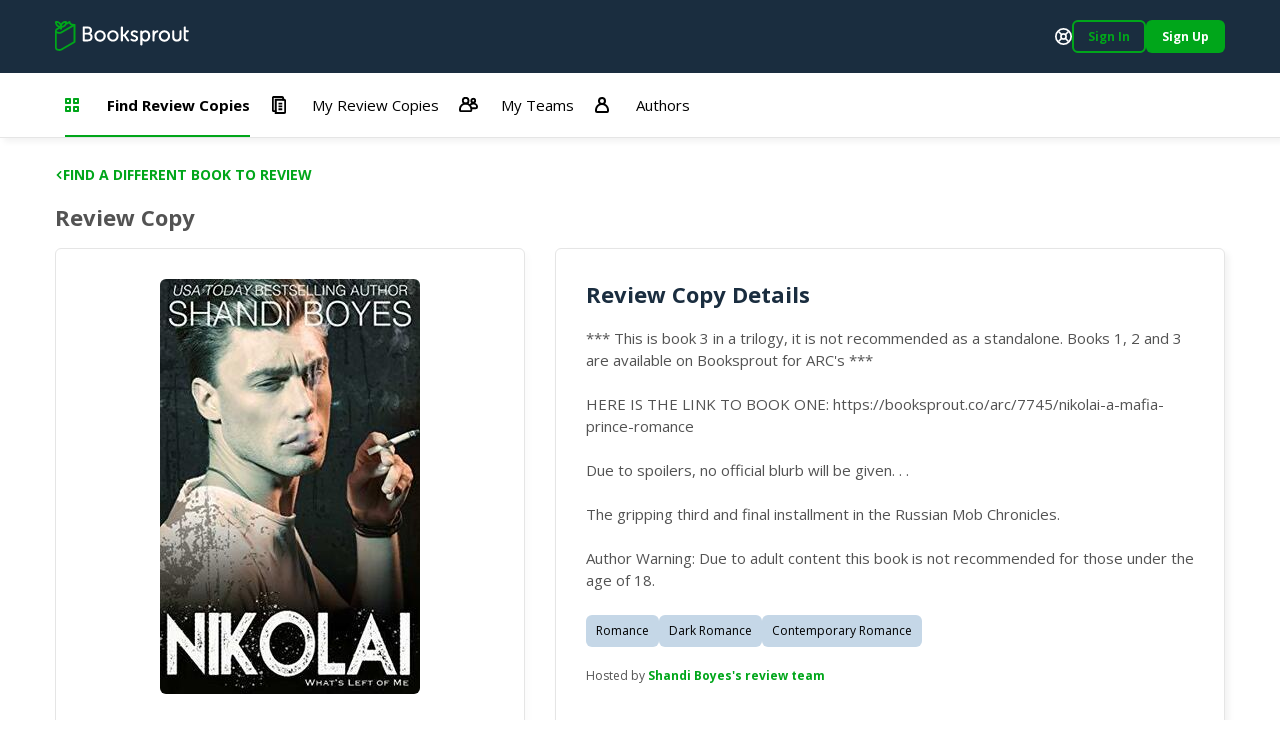

--- FILE ---
content_type: text/html; charset=utf-8
request_url: https://booksprout.co/reviewer/review-copy/view/6298/nikolai-whats-left-of-me
body_size: 3465
content:
<!DOCTYPE html><html lang=en-us dir=ltr ><head><base href=/reviewer/ ><title>Viewing Nikolai: What's Left Of Me Review Copy | Booksprout</title><meta name="description" content="*** This is book 3 in a trilogy, it is not recommended as a standalone. Books 1, 2 and 3 are available on Booksprout for ARC's ***HERE IS THE LINK TO BOOK ONE: https://booksprout.co/arc/7745/nikolai-a-mafia-prince-romanceDue to spoilers, no official blurb will be given. . .The gripping third and final installment in the Russian Mob Chronicles.Author Warning: Due to adult content this book is not recommended for those under the age of 18." data-qmeta="description"><meta name="keywords" content="" data-qmeta="keywords"><meta name="og:title" content="Nikolai: What's Left Of Me" data-qmeta="ogTitle"><meta name="og:image" content="https://booksprout.co/cdn/uploads/book/originals/NikolaiW-1540073462.jpg" data-qmeta="ogImage"><meta name="og:image:width" content="1200" data-qmeta="ogImageWidth"><meta name="og:image:height" content="630" data-qmeta="ogImageHeight"><meta name="og:url" content="https://booksprout.co/reviewer/review-copy/view/6298/nikolai-whats-left-of-me" data-qmeta="ogUrl"><link rel="canonical" href="https://booksprout.co/reviewer/review-copy/view/6298/nikolai-whats-left-of-me" data-qmeta="canonical"> <title>Booksprout</title><meta charset=utf-8><meta name=format-detection content="telephone=no"><meta name=msapplication-tap-highlight content=no><meta name=viewport content="initial-scale=1,width=device-width"><meta name=twitter:card content=summary><meta name=twitter:site content=@booksproutapp><link rel=icon type=image/png sizes=32x32 href=/cdn/icons/favicon-32x32.png><link rel=icon type=image/png sizes=96x96 href=/cdn/icons/favicon-96x96.png><link rel=icon type=image/ico href=/cdn/favicon.ico><link rel=preconnect href=https://fonts.gstatic.com><link rel=preconnect href=https://app.termly.io><script>function onTermlyLoaded() {
        Termly.on("consent", (data) => {
          if (data.consentState && data.consentState.analytics && typeof window.clarity === 'function') {
            window.clarity("consent");
          }
        });
      }</script><script src=https://app.termly.io/embed.min.js data-auto-block=on data-website-uuid=15ca4d47-21ff-4ff9-b150-06129a2cbc9e onload=onTermlyLoaded()></script><script>(function(w,d,s,l,i){w[l]=w[l]||[];w[l].push({'gtm.start':
        new Date().getTime(),event:'gtm.js'});var f=d.getElementsByTagName(s)[0],
      j=d.createElement(s),dl=l!='dataLayer'?'&l='+l:'';j.async=true;j.src=
      'https://www.googletagmanager.com/gtm.js?id='+i+dl;f.parentNode.insertBefore(j,f);
    })(window,document,'script','dataLayer','GTM-MMN65VW');</script><script async src="https://www.googletagmanager.com/gtag/js?id=G-WGDD1YRB26"></script><script>window.dataLayer = window.dataLayer || [];
      function gtag(){dataLayer.push(arguments);}
      gtag('js', new Date());

      gtag('config', 'G-WGDD1YRB26');</script><script>(function(h,o,t,j,a,r){
        h.hj=h.hj||function(){(h.hj.q=h.hj.q||[]).push(arguments)};
        h._hjSettings={hjid:3526723,hjsv:6};
        a=o.getElementsByTagName('head')[0];
        r=o.createElement('script');r.async=1;
        r.src=t+h._hjSettings.hjid+j+h._hjSettings.hjsv;
        a.appendChild(r);
      })(window,document,'https://static.hotjar.com/c/hotjar-','.js?sv=');</script><link rel="preload" href="/reviewer/js/vendor.04deb3eb.js" as="script"><link rel="preload" href="/reviewer/css/app.5450d6c9.css" as="style"><link rel="preload" href="/reviewer/js/app.91755d29.js" as="script"><link rel="prefetch" href="/reviewer/css/21.3ac26507.css"><link rel="prefetch" href="/reviewer/css/22.02de498e.css"><link rel="prefetch" href="/reviewer/css/23.373116af.css"><link rel="prefetch" href="/reviewer/css/24.f60ec28a.css"><link rel="prefetch" href="/reviewer/css/25.3d2d81db.css"><link rel="prefetch" href="/reviewer/css/26.d3526ad1.css"><link rel="prefetch" href="/reviewer/css/27.805b2393.css"><link rel="prefetch" href="/reviewer/css/3.4a076661.css"><link rel="prefetch" href="/reviewer/css/5.7b8653b1.css"><link rel="prefetch" href="/reviewer/css/6.e29bc9b5.css"><link rel="prefetch" href="/reviewer/css/7.2e04ca23.css"><link rel="prefetch" href="/reviewer/css/chunk-common.e911b948.css"><link rel="prefetch" href="/reviewer/css/common-app.layouts.not-logged-in.a6aa4f44.css"><link rel="prefetch" href="/reviewer/css/common-app.pages.sign-up.d26e5802.css"><link rel="prefetch" href="/reviewer/css/reviewer-app.components.pdf-reader-dialog.b9514546.css"><link rel="prefetch" href="/reviewer/css/reviewer-app.layouts.logged-in.04d1ee3b.css"><link rel="prefetch" href="/reviewer/css/reviewer-app.pages.maintenance.8346ce54.css"><link rel="prefetch" href="/reviewer/css/reviewer-app.pages.notifications.5565b5ed.css"><link rel="prefetch" href="/reviewer/css/reviewer-app.pages.settings.32993ff0.css"><link rel="prefetch" href="/reviewer/js/2.5b5056e9.js"><link rel="prefetch" href="/reviewer/js/21.da1e876b.js"><link rel="prefetch" href="/reviewer/js/22.b64d1b56.js"><link rel="prefetch" href="/reviewer/js/23.7fdd96ca.js"><link rel="prefetch" href="/reviewer/js/24.1bc753bb.js"><link rel="prefetch" href="/reviewer/js/25.c6fe1078.js"><link rel="prefetch" href="/reviewer/js/26.0e973773.js"><link rel="prefetch" href="/reviewer/js/27.fb3988fa.js"><link rel="prefetch" href="/reviewer/js/28.ffaf7c09.js"><link rel="prefetch" href="/reviewer/js/3.69a34cac.js"><link rel="prefetch" href="/reviewer/js/5.a975e5be.js"><link rel="prefetch" href="/reviewer/js/6.4dcc1d20.js"><link rel="prefetch" href="/reviewer/js/7.318f7ad1.js"><link rel="prefetch" href="/reviewer/js/chunk-common.10ff682d.js"><link rel="prefetch" href="/reviewer/js/common-app.layouts.not-logged-in.b7043c4e.js"><link rel="prefetch" href="/reviewer/js/common-app.pages.error-403.40877488.js"><link rel="prefetch" href="/reviewer/js/common-app.pages.error-404.850e7e9d.js"><link rel="prefetch" href="/reviewer/js/common-app.pages.login.d051327c.js"><link rel="prefetch" href="/reviewer/js/common-app.pages.logout.336032fb.js"><link rel="prefetch" href="/reviewer/js/common-app.pages.request-password.44f1c8f9.js"><link rel="prefetch" href="/reviewer/js/common-app.pages.sign-up.0a0fe25a.js"><link rel="prefetch" href="/reviewer/js/common-app.pages.unsubscribe.65519124.js"><link rel="prefetch" href="/reviewer/js/reviewer-app.components.pdf-reader-dialog.7f8e4b11.js"><link rel="prefetch" href="/reviewer/js/reviewer-app.layouts.logged-in.c121b419.js"><link rel="prefetch" href="/reviewer/js/reviewer-app.pages.maintenance.a54f50de.js"><link rel="prefetch" href="/reviewer/js/reviewer-app.pages.notifications.5ca376fd.js"><link rel="prefetch" href="/reviewer/js/reviewer-app.pages.settings.7107764b.js"><link rel="prefetch" href="/reviewer/reader/css/annotations.css"><link rel="prefetch" href="/reviewer/reader/css/main.css"><link rel="prefetch" href="/reviewer/reader/css/normalize.css"><link rel="prefetch" href="/reviewer/reader/css/popup.css"><link rel="prefetch" href="/reviewer/reader/js/epub.js"><link rel="prefetch" href="/reviewer/reader/js/epub.min.js"><link rel="prefetch" href="/reviewer/reader/js/hooks.min.js"><link rel="prefetch" href="/reviewer/reader/js/hooks/extensions/highlight.js"><link rel="prefetch" href="/reviewer/reader/js/libs/jquery.min.js"><link rel="prefetch" href="/reviewer/reader/js/libs/localforage.min.js"><link rel="prefetch" href="/reviewer/reader/js/libs/screenfull.js"><link rel="prefetch" href="/reviewer/reader/js/libs/screenfull.min.js"><link rel="prefetch" href="/reviewer/reader/js/libs/zip.min.js"><link rel="prefetch" href="/reviewer/reader/js/plugins/hypothesis.js"><link rel="prefetch" href="/reviewer/reader/js/plugins/search.js"><link rel="prefetch" href="/reviewer/reader/js/reader.js"><link rel="prefetch" href="/reviewer/reader/js/reader.min.js"><link rel="stylesheet" href="/reviewer/css/app.5450d6c9.css"></head><body class="desktop no-touch body--light" ><script>window.__Q_META__={"title":"Viewing Nikolai: What's Left Of Me Review Copy | Booksprout","meta":{"description":{"name":"description","content":"*** This is book 3 in a trilogy, it is not recommended as a standalone. Books 1, 2 and 3 are available on Booksprout for ARC's ***HERE IS THE LINK TO BOOK ONE: https://booksprout.co/arc/7745/nikolai-a-mafia-prince-romanceDue to spoilers, no official blurb will be given. . .The gripping third and final installment in the Russian Mob Chronicles.Author Warning: Due to adult content this book is not recommended for those under the age of 18."},"keywords":{"name":"keywords","content":""},"ogTitle":{"name":"og:title","content":"Nikolai: What's Left Of Me"},"ogImage":{"name":"og:image","content":"https://booksprout.co/cdn/uploads/book/originals/NikolaiW-1540073462.jpg"},"ogImageWidth":{"name":"og:image:width","content":"1200"},"ogImageHeight":{"name":"og:image:height","content":"630"},"ogUrl":{"name":"og:url","content":"https://booksprout.co/reviewer/review-copy/view/6298/nikolai-whats-left-of-me"}},"link":{"canonical":{"rel":"canonical","href":"https://booksprout.co/reviewer/review-copy/view/6298/nikolai-whats-left-of-me"}},"htmlAttr":{},"bodyAttr":{}}</script> <noscript><iframe src="https://www.googletagmanager.com/ns.html?id=GTM-MMN65VW" height=0 width=0 style=display:none;visibility:hidden></iframe></noscript><div id="q-app" data-server-rendered="true"><!----></div><script>window.__INITIAL_STATE__={"auth":{"csrfToken":"","user":{},"token":{"data":"","expires":0},"mimicUser":{},"termsConsentNeeded":false,"termsConsentFailed":false,"termsConsentData":{"emailAddress":"","password":"","extendLogin":true},"authExpired":false},"ui":{"notifications":[],"unreadMessageCount":0,"unreadNotificationCount":{"author":0,"reviewer":0},"triggerLoginNotification":false,"loginForwardUrl":"","showMessageDialog":{"show":false,"error":false,"message":"","optionalParams":[]},"userStats":{},"isReadyToRender":false,"lastError":""},"arcTeam":{"viewFilter":0},"system":{"returnLocation":"","returnLabel":"","completeLabel":"","meta":{"title":"Viewing Nikolai: What's Left Of Me Review Copy","description":"*** This is book 3 in a trilogy, it is not recommended as a standalone. Books 1, 2 and 3 are available on Booksprout for ARC's ***HERE IS THE LINK TO BOOK ONE: https:\u002F\u002Fbooksprout.co\u002Farc\u002F7745\u002Fnikolai-a-mafia-prince-romanceDue to spoilers, no official blurb will be given. . .The gripping third and final installment in the Russian Mob Chronicles.Author Warning: Due to adult content this book is not recommended for those under the age of 18.","keywords":"","ogTitle":"Nikolai: What's Left Of Me","ogImage":"https:\u002F\u002Fbooksprout.co\u002Fcdn\u002Fuploads\u002Fbook\u002Foriginals\u002FNikolaiW-1540073462.jpg","ogUrl":"https:\u002F\u002Fbooksprout.co\u002Freviewer\u002Freview-copy\u002Fview\u002F6298\u002Fnikolai-whats-left-of-me","canonicalUrl":"https:\u002F\u002Fbooksprout.co\u002Freviewer\u002Freview-copy\u002Fview\u002F6298\u002Fnikolai-whats-left-of-me"}},"arc":{}}</script><script src="/reviewer/js/vendor.04deb3eb.js" defer></script><script src="/reviewer/js/app.91755d29.js" defer></script><script defer>!function(e,t,n){function a(){var e=t.getElementsByTagName("script")[0],n=t.createElement("script");n.type="text/javascript",n.async=!0,n.src="https://beacon-v2.helpscout.net",e.parentNode.insertBefore(n,e)}if(e.Beacon=n=function(t,n,a){e.Beacon.readyQueue.push({method:t,options:n,data:a})},n.readyQueue=[],"complete"===t.readyState)return a();e.attachEvent?e.attachEvent("onload",a):e.addEventListener("load",a,!1)}(window,document,window.Beacon||function(){});</script><script defer>window.Beacon('init', '0bcb6375-745f-4e94-a009-d941b15466cf')

      let interval = setInterval(() => {
        if (window.GlobalUserData) {
          clearInterval(interval)

          window.Beacon('identify', {
            'admin-url': window.GlobalUserData.adminUrl,
            'billing-plan': window.GlobalUserData.plan,
            'user-since': window.GlobalUserData.userSince,
            'stripe-customer-page': window.GlobalUserData.stripeUrl
          })

          window.Beacon('prefill', {
            name: window.GlobalUserData.name || '',
            email: window.GlobalUserData.emailAddress
          })
        }
      }, 2000)</script></body></html>

--- FILE ---
content_type: text/javascript
request_url: https://app.helphero.co/embed/rJcQnSjtzVY
body_size: 2421
content:
!function(){"use strict";var e={};e.g=function(){if("object"==typeof globalThis)return globalThis;try{return this||new Function("return this")()}catch(e){if("object"==typeof window)return window}}();var t=["data-hlp-element","main-frame"],n="undefined"!=typeof performance&&"function"==typeof performance.now?performance:Date;function r(e){for(var t=["moz","webkit"],n="AnimationFrame",r=e["request"+n],a=e["cancel"+n]||e["cancelRequest"+n],o=0;!r&&o<t.length;o++)r=e[t[o]+"Request"+n],a=e[t[o]+"Cancel"+n]||e[t[o]+"CancelRequest"+n];return[r,a]}var a,o="undefined"==typeof window?e.g:window,l=r(o),c=l[0],i=l[1],u=null;try{var s;if((null==(s=o.frameElement)?void 0:s.getAttribute(t[0]))===t[1]){var p=o.parent,d=r(p);c=d[0],i=d[1],u=o,o=p}}catch(e){}if(!c||!i){var f=0,h=0,v=[];c=function(e){if(0===v.length){var t=n.now(),r=Math.max(0,16.666666666666668-(t-f));f=r+t,setTimeout((function(){var e=v.slice(0);v.length=0;for(var t=function(){if(!e[n].cancelled)try{e[n].callback(f)}catch(e){setTimeout((function(){throw e}),0)}},n=0;n<e.length;n++)t()}),Math.round(r))}return v.push({handle:++h,callback:e,cancelled:!1}),h},i=function(e){for(var t=0;t<v.length;t++)v[t].handle===e&&(v[t].cancelled=!0)}}function m(){return m=Object.assign?Object.assign.bind():function(e){for(var t=1;t<arguments.length;t++){var n=arguments[t];for(var r in n)Object.prototype.hasOwnProperty.call(n,r)&&(e[r]=n[r])}return e},m.apply(this,arguments)}u&&(u.requestAnimationFrame=function(e){return c.call(o,e)},u.cancelAnimationFrame=function(e){return i.call(o,e)},u.setTimeout=o.setTimeout,u.clearTimeout=o.clearTimeout,u.setInterval=o.setInterval,u.clearInterval=o.clearInterval);var y=/^((?:https?:)?\/\/([a-z]*)-?app\.helphero\.co)\/embed\/([\w]+)/i,g={appRoot:"https://app.helphero.co",cdnPrefix:"",injected:!1,isEditing:!1};function _(e){var t,n=(null!=(t=e.src)?t:"").match(y);if(!n)return null;var r=n[1],a=n[2]?n[2]+".":"",o=n[3];return 0===r.indexOf("http://")&&(r="https://"+r.substring(7)),0===r.indexOf("//")&&(r="https:"+r),{appRoot:r,cdnPrefix:a,appId:o,injected:!1}}var w,b=document.querySelectorAll('meta[name^="hlp:"]'),H=null;if("script"===(null==(a=document.currentScript)?void 0:a.tagName)){var E=_(document.currentScript);E&&(H=E)}else for(var I=document.getElementsByTagName("script"),O=0;O<I.length;O++){var A=_(I[O]);if(A){H=A;break}}H||(b.length>0?(w=m({},g),b.forEach((function(e){var t=e.name.replace(/^hlp:/,"");"boolean"==typeof w[t]?w[t]="true"===e.content:w[t]=e.content})),H=w):H=window.HelpHeroExtOpts?m({},window.HelpHeroExtOpts,{cdnPrefix:"",isEditing:!0,injected:!0}):g);var j=H.appId,k=H.appRoot,T=(H.isEditing,H.injected,H.runtimeId,"https://"+H.cdnPrefix+"helphero.co");function L(e,t){var n=e.createElement("script");n.defer=!0,n.src=T+"/assets/"+t,e.head.appendChild(n)}var S=!1;try{localStorage.getItem("hlp"),S=!0}catch(e){console.warn(e),S=!1}function q(e){return[function(){try{var t=localStorage.getItem(e);return null!=t?JSON.parse(t):void 0}catch(e){return void M("Unable to load state",e)}},function(t){try{localStorage.setItem(e,JSON.stringify(t))}catch(e){M("Unable to save state",e)}}]}var C=q("__HLP_"+j+"_navigator_state__"),x=(C[0],C[1],"__HLP_EDITOR__"),P=q("__HLP_"+j+"_events__"),F=(P[0],P[1],!1),R="undefined"!=typeof navigator&&navigator.userAgent&&navigator.userAgent.toLowerCase().match(/(edge|trident)\/(\d+)/)?["[HelpHero]"]:["%c[HelpHero]","color: #2196F3"];function D(e,t){if(!F)return"object"==typeof console&&"function"==typeof console[e]&&Function.prototype.apply.call(console[e],console,R.concat(t))}function M(){for(var e=arguments.length,t=new Array(e),n=0;n<e;n++)t[n]=arguments[n];D("error",t)}Object.prototype.hasOwnProperty;var B=["startTour","advanceTour","cancelTour","identify","anonymous","update","on","off","openChecklist","closeChecklist","startChecklist","setOptions","reset","showBeacon","hideBeacon","openLauncher","closeLauncher"],N=null!=window.XMLHttpRequest&&null!=Array.prototype.filter&&null!=Array.prototype.map&&null!=document.querySelectorAll,U=function(){var e=window;if(!e.__HelpHeroInstalled__){e.__HelpHeroInstalled__=!0;var t=Object.create(null),n=t.q=function(){var e=window.HelpHero,t=[];return e&&Array.isArray(e.q)&&(t=e.q.slice(0),e.q.splice(0,e.q.length)),t}(),r=null;return t.setFrame=function(e){return r=e},B.forEach((function(e){t[e]=function(){for(var t=a(),r=arguments.length,o=new Array(r),l=0;l<r;l++)o[l]=arguments[l];var c=[e].concat(o);t?t.apply(null,c):n.push(c)}})),e.addEventListener("message",(function(n){var r=n.data,a=n.source,o=n.origin;if(o===k){var l=null==r?void 0:r.kind;(function(e){return null!=e})(a)&&"hlp_sub"===l&&(a.postMessage({kind:"hlp_ack"},o),t.on("__state__",(function(e){a.postMessage({kind:"hlp_pub",state:e},o)}))),"hlp_tour"===l&&(e.Intercom&&e.Intercom("hide"),t.startTour(null==r?void 0:r.id,null==r?void 0:r.opts)),"hlp_checklist"===l&&t.startChecklist(null==r?void 0:r.id)}})),function(e,t){for(var n in t)Object.prototype.hasOwnProperty.call(t,n)&&(e[n]=t[n]);return e}((function(){var e=a();e?e.apply(null,Array.prototype.slice.call(arguments)):n.push(arguments)}),t)}function a(){var e;return null==(e=r)||null==(e=e.contentWindow)?void 0:e.HelpHero}}();U&&(window.HelpHero=U);var z="helphero-frame";function J(){var e;if(j){if(!document.getElementById(z)){var n,r=location.search.match(/([?&])helphero_debug=(\w+)/);r&&(n=r[2],S&&localStorage.setItem("__HLP_DEBUG__","true"===n?"*":""));var a=location.search.match(/([?&])helphero_editor=(\w+)/);a&&function(e){S&&localStorage.setItem(x,e)}(a[2]);var o=S&&"true"===localStorage.getItem(x),l=document.createElement("iframe");U.setFrame(l),l.id=z,l.setAttribute.apply(l,t),l.style.cssText="display:none !important",document.body.appendChild(l);var c=function(){var e=l.contentDocument;e&&(function(e,t){var n=e.createElement("base");n.target="_parent",e.head.appendChild(n);var r=m({},H,t);Object.keys(r).forEach((function(t){var n=e.createElement("meta");n.name="hlp:"+t,n.content=String(r[t]),e.head.appendChild(n)}))}(e,{isEditing:o,frame:"boot"}),o&&L(e,"editor_proxy_16ffafac1b971118d560443a343a922a.js"),L(e,"player_frame_552b4628f7ca394de25f654225fceb96.js"))};"complete"===(null==(e=l.contentDocument)?void 0:e.readyState)?c():l.addEventListener("load",c)}}else!function(){for(var e=arguments.length,t=new Array(e),n=0;n<e;n++)t[n]=arguments[n];D("warn",t)}("Failed to start HelpHero, unable to obtain App ID")}N&&U&&(document.body?J():document.addEventListener("DOMContentLoaded",J),document.addEventListener("turbolinks:load",J),document.addEventListener("turbo:load",J))}();